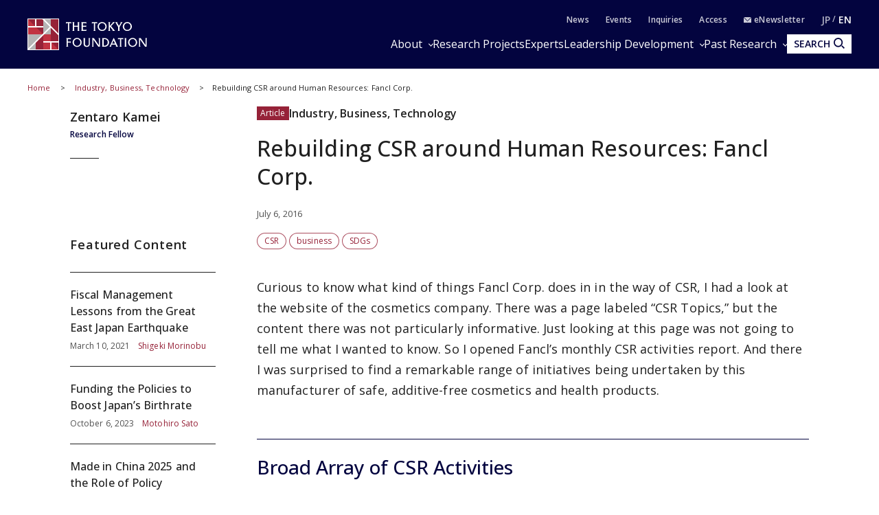

--- FILE ---
content_type: text/html; charset=UTF-8
request_url: https://www.tokyofoundation.org/research/detail.php?id=261
body_size: 21958
content:
<!--  -->
<!DOCTYPE html>
<html lang="en">
<head>

<!-- Google Tag Manager -->
<script>(function(w,d,s,l,i){w[l]=w[l]||[];w[l].push({'gtm.start':
new Date().getTime(),event:'gtm.js'});var f=d.getElementsByTagName(s)[0],
j=d.createElement(s),dl=l!='dataLayer'?'&l='+l:'';j.async=true;j.src=
'https://www.googletagmanager.com/gtm.js?id='+i+dl;f.parentNode.insertBefore(j,f);
})(window,document,'script','dataLayer','GTM-WJB9DVG');</script>
<!-- End Google Tag Manager -->

  <meta charset="UTF-8">
  <meta name="viewport" content="width=device-width,initial-scale=1.0,maximum-scale=1.0">
  <meta name="format-detection" content="telephone=no">
  <meta http-equiv="X-UA-Compatible" content="ie=edge">
  <title>Rebuilding CSR around Human Resources: Fancl Corp. | Research | The Tokyo Foundation</title>
  <meta name="description" content="Keen on “eliminating the negatives” from society, Fancl has been known for additive-free cosmetics and health products since its founding in 1980. It also thoroughly refocused its CSR activities after examining what it was in a unique position to provide?one byproduct being the employee-led Fancl Seminars, designed to promote active community involvement among people with disabilities.">
  <meta name="keywords" content="tokyofoundation,think tank">
  <link rel="canonical" href="https://www.tokyofoundation.org/research/detail.php?id=261">
  <meta property="og:title" content="Rebuilding CSR around Human Resources: Fancl Corp. | Research | The Tokyo Foundation">
  <meta property="og:type" content="article">
  <meta property="og:url" content="https://www.tokyofoundation.org/research/detail.php?id=261">
  <meta property="og:image" content="https://www.tokyofoundation.org/files/images/fancl 1.jpg">
  <meta property="og:site_name" content="The Tokyo Foundation">
  <meta property="og:description" content="Keen on “eliminating the negatives” from society, Fancl has been known for additive-free cosmetics and health products since its founding in 1980. It also thoroughly refocused its CSR activities after examining what it was in a unique position to provide?one byproduct being the employee-led Fancl Seminars, designed to promote active community involvement among people with disabilities.">
  <meta property="fb:app_id" content="313736375942883">
  <meta name="twitter:site" content="@tokyofoundation">
  <meta name="twitter:creator" content="@tokyofoundation">
  <meta name="twitter:description" content="Keen on “eliminating the negatives” from society, Fancl has been known for additive-free cosmetics and health products since its founding in 1980. It also thoroughly refocused its CSR activities after examining what it was in a unique position to provide?one byproduct being the employee-led Fancl Seminars, designed to promote active community involvement among people with disabilities.">
  <meta name="twitter:image" content="https://www.tokyofoundation.org/files/images/fancl 1.jpg">
  <meta name="twitter:card" content="summary_large_image">
  
    <link rel="alternate" hreflang="en" href="https://www.tokyofoundation.orghttps://www.tokyofoundation.org/research/">
    <link rel="icon" href="/files/favicon.ico" type="image/vnd.microsoft.icon">
  <link rel="shortcut icon" href="/files/favicon.ico" type="image/vnd.microsoft.icon">
  
  <style>@charset "UTF-8";svg{fill:transparent;width:10%}:root{--font-family-serif:"Times New Roman",serif;--color-darkest:#202020;--color-highlight:#fff;--color-primary:#962238;--color-secondary:#03043f;--color-bg-gray:#ebebeb;--color-gray-text:#505050;--color-text:var(--color-darkest);--color-bg:var(--color-highlight);--font-ja-l:"Shuei KakuGo Gin L",dnp-shuei-gothic-gin-std,sans-serif;--font-ja-m:"Shuei KakuGo Gin M",dnp-shuei-gothic-gin-std,sans-serif;--font-ja-b:"Shuei KakuGo Gin B",dnp-shuei-gothic-gin-std,sans-serif}[lang=ja] body{--font-family:var(--font-ja-m);font-weight:500}[lang=en] body{--font-family:"Open Sans",open-sans,sans-serif;font-weight:500}.layout__fill_1-1>section,.layout__main--medium>section,.layout__main--minimum>section,.layout__main--narrow>section,.layout__main>section{position:relative;margin:0 auto}.layout__fill_1-1>section::after,.layout__main--medium>section::after,.layout__main--minimum>section::after,.layout__main--narrow>section::after,.layout__main>section::after{content:"";display:block;position:absolute;top:0;left:calc(-1 * (var(--vw) - 100%)/ 2);width:var(--vw);height:100%;background-color:var(--color-bg);z-index:-1}*,:after,:before{margin:0;padding:0;list-style:none;background-repeat:no-repeat;box-sizing:inherit;vertical-align:inherit;font-family:inherit;letter-spacing:inherit;font-size:inherit;font-weight:inherit;line-height:inherit;color:inherit;font-kerning:inherit;outline:0}html{background-color:var(--color-highlight);scroll-behavior:smooth;font-kerning:normal;-webkit-text-size-adjust:100%;vertical-align:baseline;box-sizing:border-box;-webkit-font-smoothing:antialiased;-moz-osx-font-smoothing:grayscale}[id],a[name]{scroll-margin-top:60px}@media (min-width:600px){[id],a[name]{scroll-margin-top:80px}}@media (min-width:1025px){[id],a[name]{scroll-margin-top:110px}}body{color:var(--color-text);font-family:var(--font-family);font-weight:400;font-style:normal;line-height:1.93;letter-spacing:.005em;font-size:15px}[lang=en] body{font-weight:300}@media (min-width:600px){body{font-size:16px;line-height:2.31}[lang=en] body{line-height:2.19}}picture{display:block;overflow:hidden}.layout__main,.layout__main--medium,.layout__main--minimum,.layout__main--narrow{overflow-wrap:break-word;word-wrap:break-word;word-break:break-word;box-sizing:content-box;max-width:1200px;margin:auto;padding:0 20px}.layout__main--medium{max-width:1076px}.layout__main--narrow{max-width:964px}.layout__main--minimum{max-width:750px}@media (min-width:1025px){.layout__fill_1-1{display:flex;padding:0 20px}.layout__fill_1-1>section{width:50%}.layout__fill_1-1>section::after{width:calc(var(--vw)/ 2)}.layout__fill_1-1>section:first-child{padding-right:40px}.layout__fill_1-1>section:first-child::after{left:calc(-1 * ((var(--vw)/ 2) - 100%))}.layout__fill_1-1>section:last-child{padding-left:40px}.layout__fill_1-1>section:last-child::after{left:0}.layout__fill_1-1 .top-section-publications__slider{margin-left:0;margin-right:0}.layout__fill_1-1 .top-section-publications__slider .swiper{width:160px}}@media (min-width:1025px) and (max-width:1200px){.layout__fill_1-1 .top-section-publications__slider{margin-left:-40px;margin-right:-40px}}@media (min-width:1025px){.layout__fill_1-1--content{display:flex;flex-direction:column;justify-content:space-between}}.layout__article{display:flex;margin-bottom:40px}@media (min-width:600px){.layout__article{margin-bottom:60px}}.layout__article--contents{flex:1;gap:40px 60px;grid-template-columns:212px 1fr;grid-template-rows:auto auto 1fr}@media (min-width:600px){.layout__article--contents{display:grid;gap:20px}}@media (min-width:1025px){.layout__article--contents{gap:40px 60px}}.layout__article--content1{order:1;grid-row:1;grid-column:1/span 2;margin-bottom:40px}@media (min-width:600px){.layout__article--content1{margin-bottom:0}.experts-detail .layout__article--content1{margin-bottom:25px}}.no-image .layout__article--content1{grid-column:2}.layout__article--content2{order:3;grid-row:2;grid-column:2;margin:40px 0}@media (min-width:600px){.layout__article--content2{margin:0}}.layout__article--content3{order:2;grid-row:2/span 2;grid-column:1;margin:40px 0 20px}@media (min-width:600px){.layout__article--content3{margin:0}}.no-image .layout__article--content3{grid-row:1/span 4}.layout__article--content4{order:4;grid-row:3;grid-column:2}.layout__about{margin-top:35px}@media (min-width:600px){.layout__about{margin-top:40px;display:grid;grid-template-columns:180px 1fr;grid-template-rows:repeat(2,auto-fit);gap:0 20px}}@media (min-width:1025px){.layout__about{grid-template-columns:230px 1fr;gap:0 80px}}.layout__about--main{overflow-wrap:break-word;word-wrap:break-word;word-break:break-word;margin-bottom:35px}@media (min-width:600px){.layout__about--main{grid-row:1;grid-column:2;margin-bottom:60px}}@media (min-width:600px){.layout__about--bottom{grid-row:2;grid-column:1/span 2}}@media (min-width:600px){.layout__about--side{grid-row:1;grid-column:1;margin-bottom:60px}}.global-header-large,.global-header-small{--color-text:var(--color-highlight);transition:transform .4s;transform:translateY(0)}.header-hidden .global-header-large,.header-hidden .global-header-small{transform:translateY(-101%)}.global-header-small{display:flex;justify-content:space-between;align-items:center;padding:0 20px;background-color:var(--color-secondary);color:var(--color-text);width:100%;height:50px;position:sticky;top:0;z-index:2}@media (min-width:600px){.global-header-small{height:70px}}@media (min-width:1025px){.global-header-small{display:none}}.global-header-small__menu{cursor:pointer;display:block;width:30px;height:20px;position:relative}.global-header-small__menu span{display:block;height:1px;width:100%;background-color:var(--color-text);position:absolute;left:0}.global-header-small__menu span:nth-child(1){top:0}.menu-open .global-header-small__menu span:nth-child(1){top:50%;transform:rotate(45deg)}.global-header-small__menu span:nth-child(2){top:50%}.menu-open .global-header-small__menu span:nth-child(2){transform:rotateY(90deg)}.global-header-small__menu span:nth-child(3){bottom:0}.menu-open .global-header-small__menu span:nth-child(3){bottom:50%;transform:rotate(-45deg)}.global-header-small__logo{width:150px;margin:auto}@media (min-width:600px){.global-header-small__logo{width:260px}}.global-header-small__logo img{width:100%}.global-header-small__search{cursor:pointer;display:flex;flex-direction:column;justify-content:space-between;align-items:center;width:36px;height:33px;line-height:1}.sp-search-open .global-header-small__search{position:relative}.sp-search-open .global-header-small__search::after,.sp-search-open .global-header-small__search::before{content:"";display:block;height:1px;width:30px;background-color:var(--color-text);position:absolute;top:0;left:0;right:0;bottom:0;margin:auto}.sp-search-open .global-header-small__search::before{transform:rotate(45deg)}.sp-search-open .global-header-small__search::after{transform:rotate(-45deg)}.global-header-small__search--icon{display:block;text-align:center}.global-header-small__search--icon svg{width:53%;height:auto;fill:var(--color-text)}.sp-search-open .global-header-small__search--icon{display:none}.global-header-small__search--text{display:block;font-size:10px;line-height:1;transform:scale(.8);font-weight:600}[lang=ja] .global-header-small__search--text{font-family:var(--font-ja-b)}.sp-search-open .global-header-small__search--text{display:none}.global-header-small__searcharea{position:fixed;top:0;left:0;z-index:1;width:var(--vw);height:100%;padding-top:50px;pointer-events:none;display:flex;flex-direction:column}@media (min-width:600px){.global-header-small__searcharea{padding-top:70px}}@media (min-width:1025px){.global-header-small__searcharea{display:none}}.sp-search-open .global-header-small__searcharea{pointer-events:auto}.global-header-small__searcharea--content{padding:10px 20px 20px;background-color:var(--color-secondary);display:flex;justify-content:space-between;gap:10px;transition:transform .4s;transform:translateY(-200%)}.sp-search-open .global-header-small__searcharea--content{transform:translateY(0)}.global-header-small__searcharea--content .freeword-search{display:flex;border:none;width:calc(100% - 73px - 10px)}.global-header-small__searcharea--content .freeword-search--input{width:calc(100% - 37px)}.global-header-small__searcharea--content .freeword-search--button{width:37px;height:37px}.global-header-small__searcharea--button{display:block;height:37px;width:73px;line-height:37px;font-size:10px;font-weight:600;text-align:center;padding:0 10px;background-color:var(--color-highlight);color:var(--color-secondary)}[lang=ja] .global-header-small__searcharea--button{font-family:var(--font-ja-b)}[lang=en] .global-header-small__searcharea--button{line-height:1.2;display:flex;align-items:center;justify-content:center}.global-header-large{display:flex;justify-content:space-between;align-items:center;padding:0 20px;background-color:var(--color-secondary);color:var(--color-text);width:100%;height:100px;position:sticky;top:0;z-index:2}@media (max-width:1024px){.global-header-large{display:none}}.global-header-large__wrapper{width:100%;height:100%;max-width:1200px;margin:auto;display:flex;justify-content:space-between;align-items:center}.global-header-large__logo{width:268px}.global-header-large__menu{flex:1;line-height:1}.global-header-large__sublist{display:flex;justify-content:flex-end;align-items:center;margin-bottom:14px;font-size:12px;font-weight:600;letter-spacing:.1em}[lang=ja] .global-header-large__sublist{font-family:var(--font-ja-b)}[lang=en] .global-header-large__sublist{letter-spacing:.02em}.global-header-large__sublist--item{margin-left:2em}.global-header-large__sublist--link{opacity:.8}.global-header-large__sublist--link:hover{text-decoration:underline;text-decoration-thickness:1px}.global-header-large__sublist i{display:inline-block;width:1em}.global-header-large__sublist i svg{width:11px;fill:var(--color-text)}.global-header-large__lang{display:flex;justify-content:flex-end;align-items:center}.global-header-large__lang--item{text-align:center}.global-header-large__lang--item+.global-header-large__lang--item{margin-left:.25em}.global-header-large__lang--item+.global-header-large__lang--item::before{content:"/";position:relative;top:-2px;margin-right:.25em;opacity:.7}.global-header-large__lang--link{opacity:.7;font-size:14px;font-weight:600}[lang=ja] .global-header-large__lang--link{font-family:var(--font-ja-b)}[lang=ja] .global-header-large__lang--link.ja{opacity:1;pointer-events:none}[lang=en] .global-header-large__lang--link.en{opacity:1;pointer-events:none}.global-header-large__lang--link:hover{text-decoration:underline;text-decoration-thickness:1px}.global-header-large__mainlist{display:flex;justify-content:flex-end;align-items:center;letter-spacing:.075em;gap:0 1em;font-size:14px}[lang=en] .global-header-large__mainlist{letter-spacing:0}@media (min-width:1140px){.global-header-large__mainlist{gap:0 1.5em;font-size:16px}}@media (min-width:1220px){.global-header-large__mainlist{gap:0 2.25em}[lang=en] .global-header-large__mainlist{gap:0 2em}}.global-header-large__mainlist--item{white-space:nowrap;flex:0;position:relative}.global-header-large__mainlist--link:hover{text-decoration:underline;text-decoration-thickness:1px}.global-header-large__mainlist--link[href^="#mega"]{position:relative;padding-right:15px}.global-header-large__mainlist--link[href^="#mega"]::after{content:"";display:block;width:5px;height:5px;border-right:1px solid var(--color-text);border-bottom:1px solid var(--color-text);position:absolute;top:50%;right:0;transform:translateY(-50%) rotate(45deg)}.megamenu-open[data-megamenu='#mega-menu1'] .global-header-large__mainlist--link[href="#mega-menu1"],.megamenu-open[data-megamenu='#mega-menu2'] .global-header-large__mainlist--link[href="#mega-menu2"],.megamenu-open[data-megamenu='#mega-menu3'] .global-header-large__mainlist--link[href="#mega-menu3"]{opacity:.8}.megamenu-open[data-megamenu='#mega-menu1'] .global-header-large__mainlist--link[href="#mega-menu1"]::after,.megamenu-open[data-megamenu='#mega-menu2'] .global-header-large__mainlist--link[href="#mega-menu2"]::after,.megamenu-open[data-megamenu='#mega-menu3'] .global-header-large__mainlist--link[href="#mega-menu3"]::after{transform:translateY(-40%) rotate(-135deg)}.global-header-large__search{transition:width .4s;position:absolute;top:0;right:0;width:0;height:100%;background-color:var(--color-secondary);overflow:hidden;display:flex;justify-content:space-between;gap:10px;z-index:1}.search .global-header-large__search{width:65vw}@media (min-width:1140px){.search .global-header-large__search{width:70vw}}@media (min-width:1220px){.search .global-header-large__search{width:880px}}.global-header-large__search .freeword-search{flex:1;border:none}.global-header-large__search .freeword-search--button{width:28px;height:28px}.global-header-large__search--advanced{display:flex;background-color:var(--color-highlight);color:var(--color-secondary);font-size:12px;font-weight:600;line-height:1;padding:0 15px;align-items:center;justify-content:center}[lang=ja] .global-header-large__search--advanced{font-family:var(--font-ja-b)}.global-header-large__search--advanced:hover{opacity:.9}.global-header-large__search--close{cursor:pointer;width:28px;height:28px;outline:0;border:none;appearance:none;box-sizing:border-box;margin:0;padding:0;background-color:var(--color-secondary);position:relative}.global-header-large__search--close::after,.global-header-large__search--close::before{content:"";display:block;height:1px;width:30px;background-color:var(--color-highlight);position:absolute;top:0;left:0;right:0;bottom:0;margin:auto}.global-header-large__search--close::before{transform:rotate(45deg)}.global-header-large__search--close::after{transform:rotate(-45deg)}.global-header-large__search--button{position:relative;z-index:0;margin-left:1em;color:var(--color-secondary);font-size:14px;cursor:pointer;border:none;border-radius:0;outline:0;appearance:none;box-sizing:border-box;display:flex;align-items:center;height:28px;background:var(--color-text);font-weight:700;padding:0 10px}[lang=en] .global-header-large__search--button{margin-left:0}[lang=ja] .global-header-large__search--button{font-family:var(--font-ja-b)}.global-header-large__search--button i{margin-left:5px}.global-header-large__search--button svg{fill:var(--color-secondary);width:16px}.global-navigation{display:none;transform:translateX(-101%)}.global-megamenu{display:none;transform:translateY(-100px)}.global-breadcrumb{display:block;line-height:1.4;padding:0 20px;margin:15px 0;font-size:10px}@media (min-width:600px){.global-breadcrumb{margin:20px 0;font-size:11px}}.global-breadcrumb__list{width:100%;max-width:1200px;margin:auto}.global-breadcrumb__list--item{display:inline;position:relative}.global-breadcrumb__list--item+.global-breadcrumb__list--item::before{content:"　>　"}.global-breadcrumb__list--link{color:var(--color-primary)}.global-breadcrumb__list--link:hover{text-decoration:underline;text-decoration-thickness:1px}.thumbnail{position:absolute;width:100%;height:100%;z-index:-1;overflow:hidden}.thumbnail__img{position:absolute;width:100%;height:100%;object-fit:cover;transition:transform 1s}.top-headline__1st .thumbnail::before,.top-headline__2nd .thumbnail::before{content:"";display:block;position:absolute;top:0;left:0;width:100%;height:100%;background:linear-gradient(0deg,rgba(0,0,0,.5) 0,transparent 75%,transparent 100%);z-index:1}.thumbnail.movie::after{content:"";display:block;width:0;height:0;border-style:solid;border-width:7.25px 0 7.25px 12.5px;border-color:transparent transparent transparent #fff;position:absolute;top:0;left:0;right:0;bottom:0;margin:auto;filter:drop-shadow(0 0 5px rgba(0, 0, 0, .5))}@media (min-width:600px){.thumbnail.movie::after{border-width:14.5px 0 14.5px 25px}}.entry{container:inline-size/entry-wrapper;position:relative;page-break-inside:avoid;break-inside:avoid;display:flex;flex-direction:row-reverse;justify-content:space-between;align-items:flex-start;z-index:0;border-top:1px solid var(--color-text);padding:20px 0}@container entry-wrapper size(max-width:220px){.entry{padding:10px 0}}.entry:last-child{padding-bottom:0}.top-headline__1st .entry{padding:0;border-top:none;flex-direction:column;color:var(--color-highlight);width:100%;aspect-ratio:16/9}.top-headline__2nd .entry{padding:0;border-top:none;flex-direction:column;width:calc(50% - 4px)}@media (min-width:600px){.top-headline__2nd .entry{width:calc(50% - 2px);aspect-ratio:16/9;color:var(--color-highlight)}}@media (min-width:1025px){.top-headline__2nd .entry{width:100%;height:calc(50% - 2px)}}.entry__permalink{display:block;width:100%;height:100%;position:absolute;top:0;left:0;z-index:1;overflow:hidden;text-indent:-9999px}.entry__permalink:hover~.entry__thumbnail .thumbnail__img{transform:scale(1.05)}.entry__permalink:hover~.entry__text .entry__text--title{text-decoration:underline;text-decoration-thickness:1px}.entry__thumbnail{width:100%;max-width:100px;aspect-ratio:16/9;position:relative;margin-left:1em;line-height:1;color:var(--color-highlight)}@media (min-width:600px){.entry__thumbnail{margin-left:2em}}@container entry-wrapper size(min-width:460px){.entry__thumbnail{max-width:190px}}.top-headline__1st .entry__thumbnail{max-width:none;position:absolute;top:0;left:0;width:100%;height:100%;margin-left:0}.top-headline__2nd .entry__thumbnail{max-width:none;width:100%;margin-left:0}@media (min-width:600px){.top-headline__2nd .entry__thumbnail{position:absolute;top:0;left:0;height:100%}}.entry__thumbnail--ribbon{max-width:90%;position:absolute;top:0;left:0;background-color:var(--color-primary);font-size:10px}@media (min-width:1025px){.entry__thumbnail--ribbon{font-size:12px}}.top-headline__1st .entry__thumbnail--ribbon,.top-headline__2nd .entry__thumbnail--ribbon{font-size:12px}@media (min-width:1025px){.top-headline__1st .entry__thumbnail--ribbon,.top-headline__2nd .entry__thumbnail--ribbon{font-size:15px}}.entry__thumbnail--ribbon--link{max-width:100%;display:block;padding:4px 5px;text-overflow:ellipsis;white-space:nowrap;overflow:hidden}.entry__thumbnail--caption{position:absolute;bottom:0;right:0;padding:5px;display:none;font-size:10px;font-weight:400}[lang=ja] .entry__thumbnail--caption{font-family:var(--font-ja-l)}.top-headline__1st .entry__thumbnail--caption{display:block}@media (min-width:600px){.top-headline__2nd .entry__thumbnail--caption{display:block}}.entry__text{flex:1;line-height:1.5}.top-headline__1st .entry__text{display:flex;flex-direction:column;justify-content:flex-end;padding:0 10px 10px}.top-headline__1st .entry__text.no-caption{padding:0 10px 5px}@media (min-width:600px){.top-headline__1st .entry__text.no-caption{padding:0 10px 10px}}.top-headline__2nd .entry__text{margin-top:10px}@media (min-width:600px){.top-headline__2nd .entry__text{margin-top:0;display:flex;flex-direction:column;justify-content:flex-end;padding:0 10px 18px}.top-headline__2nd .entry__text.no-caption{padding:0 10px 10px}}.entry__text--title{display:-webkit-box;-webkit-line-clamp:3;-webkit-box-orient:vertical;overflow:hidden;font-size:13px;line-height:1.5;font-weight:500}[lang=ja] .entry__text--title{font-family:var(--font-ja-l)}.top-headline__1st .entry__text--title{font-size:17px}.top-headline__2nd .entry__text--title{font-size:14px}@media (min-width:1025px){.entry__text--title{font-size:16px}.top-headline__1st .entry__text--title{font-size:26px}.top-headline__2nd .entry__text--title,.top-headline__3rd .entry__text--title,.top-headline__4th .entry__text--title{font-size:18px}}@container entry-wrapper size(max-width:220px){.entry__text--title{font-size:14px}}.search__list .entry__text--title{font-size:13px}@media (min-width:600px){.search__list .entry__text--title{font-size:18px}}.entry__text--flex{display:flex;margin-top:.5em;font-size:10px}@media (min-width:600px){.entry__text--flex{font-size:12px}}@container entry-wrapper size(max-width:220px){.entry__text--flex{display:block;font-size:10px}}.entry__text--date{color:var(--color-gray-text);padding-right:1em;font-weight:400}[lang=ja] .entry__text--date{font-family:var(--font-ja-l)}@container entry-wrapper size(max-width:220px){.entry__text--date{display:block;margin-bottom:4px}}.entry__text--author{flex:1;color:var(--color-primary);display:inline-flex;flex-wrap:wrap;justify-content:flex-start;align-items:flex-start;font-weight:400}[lang=ja] .entry__text--author{font-family:var(--font-ja-l)}.top-headline__1st .entry__text--author{color:var(--color-highlight)}@media (min-width:600px){.top-headline__2nd .entry__text--author{color:var(--color-highlight)}}.entry__text--author--item::after{content:" ,";margin-right:.5em}.entry__text--author--item:last-child::after{content:""}.entry__text--author--link{position:relative}.entry__text--tags,.research-detail_title__tags{color:var(--color-primary);font-size:10px;margin-top:.5em;display:flex;flex-wrap:wrap;justify-content:flex-start;align-items:flex-start}@media (min-width:600px){.entry__text--tags,.research-detail_title__tags{font-size:12px}}.top-headline .entry__text--tags,.top-headline .research-detail_title__tags{display:none}.entry__text--tags--item,.research-detail_title__tags--item{margin-top:4px;margin-right:4px}.entry__text--tags--link,.research-detail_title__tags--link{position:relative;z-index:2;display:block;line-height:1;background-color:var(--color-highlight);border:1px solid rgba(150,34,56,.8);border-radius:30px;padding:4px 7px}@media (min-width:600px){.entry__text--tags--link,.research-detail_title__tags--link{padding:5px 10px}}.entry__text--tags--link:hover,.research-detail_title__tags--link:hover{background-color:#fafafa}.section-title{text-align:center;font-family:var(--font-family-serif);font-size:25px;letter-spacing:.05em;line-height:1.2}@media (min-width:1025px){.section-title{font-size:34px}}.section-title.light{color:var(--color-highlight)}.section-title__sub{font-weight:400;font-size:12px;text-align:center;line-height:1.2;margin-top:.75em}[lang=ja] .section-title__sub{font-family:var(--font-ja-l)}@media (min-width:1025px){.section-title__sub{font-size:16px}}.section-title__sub.light{color:var(--color-highlight)}.section-title__2nd{font-size:16px;font-weight:600;border-bottom:1px solid var(--color-secondary);margin:1.25em 0 1em}@media (min-width:600px){.section-title__2nd{font-size:20px}}[lang=ja] .section-title__2nd{font-family:var(--font-ja-b)}.section-title__2nd:first-child{margin-top:0}[lang=en] .article .entry-expert__other--contents,[lang=en] .article .entry-expert__other--title,[lang=en] .csr,[lang=en] .experts-detail_profile__text,[lang=en] .layout__about--main,[lang=en] .leadership,[lang=en] .ml__main,[lang=en] .privacy,[lang=en] .sitemap,[lang=en] .terms{font-size:15px;line-height:1.8}@media (min-width:600px){[lang=en] .article .entry-expert__other--contents,[lang=en] .article .entry-expert__other--title,[lang=en] .csr,[lang=en] .experts-detail_profile__text,[lang=en] .layout__about--main,[lang=en] .leadership,[lang=en] .ml__main,[lang=en] .privacy,[lang=en] .sitemap,[lang=en] .terms{font-size:18px;line-height:1.72}}.article{display:block;overflow:hidden;overflow-wrap:break-word;word-wrap:break-word;word-break:break-word;font-size:15px}[lang=ja] .article *{box-sizing:inherit}@media (max-width:599px){.article{width:calc(100vw - 40px)}}@media (min-width:600px){.article{font-size:16px}}[lang=en] .article{font-size:15px;line-height:1.8}@media (min-width:600px){[lang=en] .article{font-size:18px;line-height:1.72}}.article .fill-button{display:block;background-color:var(--color-secondary);color:var(--color-highlight);font-weight:600;line-height:1;text-align:center;padding:15px;width:70%;max-width:375px;margin:auto}[lang=ja] .article .fill-button{font-family:var(--font-ja-b)}@media (min-width:1025px){.article .fill-button{margin-left:0}}.article .fill-button:hover{opacity:.9}.article__id{font-size:13px;text-align:right;color:var(--color-gray-text)}.article__id+h2,.article__id+h3,.article__id+h4,.article__id+h5,.article__id+h6{margin-top:0}.article .reset-text{font-size:1rem}.article figure{display:block;max-width:100%}.article figure img{display:block}.article figure figcaption{margin-top:1em;color:grey;line-height:1.27;font-size:11px}@media (min-width:600px){.article figure figcaption{font-size:10px;line-height:1.7}}@media (min-width:600px){.article figure.left,.article figure.right{width:41.5%;margin-top:.5em;margin-bottom:.25em}.article figure.left{float:left;margin-right:1em}.article figure.right{float:right;margin-left:1em}}.indent,blockquote{padding-left:2em;padding-right:2em}@media (max-width:599px){br.pc{display:none}}@media (min-width:600px){br.sp{display:none}}.headLine2,h2:not([class]),h2[class=" typesquare_option"]{font-weight:500;letter-spacing:.1em;display:block;font-size:19px;margin-top:2em;margin-bottom:-.5rem;padding:.25em 0 0;color:var(--color-secondary);border-top:1px solid var(--color-secondary);line-height:1.6;font-feature-settings:"palt"}[lang=ja] .headLine2,[lang=ja] h2:not([class]),[lang=ja] h2[class=" typesquare_option"]{font-family:var(--font-ja-l)}@media (min-width:600px){.headLine2,h2:not([class]),h2[class=" typesquare_option"]{font-size:28px}}[lang=en] .headLine2,[lang=en] h2:not([class]),[lang=en] h2[class=" typesquare_option"]{padding-top:.75em;padding-bottom:.5em;letter-spacing:0;line-height:1.42}.headLine2 strong,h2:not([class]) strong,h2[class=" typesquare_option"] strong{font-weight:500}[lang=ja] .headLine2 strong,[lang=ja] h2:not([class]) strong,[lang=ja] h2[class=" typesquare_option"] strong{font-family:var(--font-ja-l)}.headLine2:first-child,h2:not([class]):first-child,h2[class=" typesquare_option"]:first-child{margin-top:auto}.headLine2:last-child,h2:not([class]):last-child,h2[class=" typesquare_option"]:last-child{margin-bottom:auto}.about .headLine2,.about h2:not([class]),.about h2[class=" typesquare_option"]{margin-bottom:-.5rem}.headLine3,h3:not([class]),h3[class=" typesquare_option"]{font-weight:500;letter-spacing:.1em;margin:1.5em 0 1em;font-size:18px;color:var(--color-secondary);line-height:1.6;font-feature-settings:"palt"}[lang=ja] .headLine3,[lang=ja] h3:not([class]),[lang=ja] h3[class=" typesquare_option"]{font-family:var(--font-ja-b)}@media (min-width:600px){.headLine3,h3:not([class]),h3[class=" typesquare_option"]{font-size:24px}}[lang=en] .headLine3,[lang=en] h3:not([class]),[lang=en] h3[class=" typesquare_option"]{letter-spacing:0}.headLine3:first-child,h3:not([class]):first-child,h3[class=" typesquare_option"]:first-child{margin-top:auto}.headLine3:last-child,h3:not([class]):last-child,h3[class=" typesquare_option"]:last-child{margin-bottom:auto}.headLine3 strong,h3:not([class]) strong,h3[class=" typesquare_option"] strong{font-weight:400}[lang=ja] .headLine3 strong,[lang=ja] h3:not([class]) strong,[lang=ja] h3[class=" typesquare_option"] strong{font-family:var(--font-ja-l)}.headLine4,h4:not([class]),h4[class=" typesquare_option"]{font-weight:600;margin:1.5em 0 1em;font-size:16px;color:var(--color-secondary);line-height:1.6;font-feature-settings:"palt"}[lang=ja] .headLine4,[lang=ja] h4:not([class]),[lang=ja] h4[class=" typesquare_option"]{font-family:var(--font-ja-b)}@media (min-width:600px){.headLine4,h4:not([class]),h4[class=" typesquare_option"]{font-size:20px}}.headLine4:first-child,h4:not([class]):first-child,h4[class=" typesquare_option"]:first-child{margin-top:auto}.headLine4:last-child,h4:not([class]):last-child,h4[class=" typesquare_option"]:last-child{margin-bottom:auto}.headLine5,h5:not([class]),h5[class=" typesquare_option"]{font-weight:600;margin:1.5em 0 1em;font-size:16px;line-height:1.6;font-feature-settings:"palt"}[lang=ja] .headLine5,[lang=ja] h5:not([class]),[lang=ja] h5[class=" typesquare_option"]{font-family:var(--font-ja-b)}@media (min-width:600px){.headLine5,h5:not([class]),h5[class=" typesquare_option"]{font-size:20px}}.headLine5:first-child,h5:not([class]):first-child,h5[class=" typesquare_option"]:first-child{margin-top:auto}.headLine5:last-child,h5:not([class]):last-child,h5[class=" typesquare_option"]:last-child{margin-bottom:auto}.headLine6,h6:not([class]),h6[class=" typesquare_option"]{font-weight:400;margin:1.5em 0 1em;font-size:16px;line-height:1.6;font-feature-settings:"palt"}[lang=ja] .headLine6,[lang=ja] h6:not([class]),[lang=ja] h6[class=" typesquare_option"]{font-family:var(--font-ja-l)}@media (min-width:600px){.headLine6,h6:not([class]),h6[class=" typesquare_option"]{font-size:20px}}.headLine6:first-child,h6:not([class]):first-child,h6[class=" typesquare_option"]:first-child{margin-top:auto}.headLine6:last-child,h6:not([class]):last-child,h6[class=" typesquare_option"]:last-child{margin-bottom:auto}.strong,strong:not([class]),strong[class=" typesquare_option"]{font-weight:600}[lang=ja] .strong,[lang=ja] strong:not([class]),[lang=ja] strong[class=" typesquare_option"]{font-family:var(--font-ja-b)}em:not([class]),em[class=" typesquare_option"]{font-style:italic}ul:not([class]),ul[class=" typesquare_option"]{padding-left:1.5em}ul:not([class]) li:not([class]),ul[class=" typesquare_option"] li:not([class]){list-style:disc}ol:not([class]),ol[class=" typesquare_option"]{padding-left:1.5em}ol:not([class]) li:not([class]),ol[class=" typesquare_option"] li:not([class]){list-style:decimal}li:not([class]),li[class=" typesquare_option"]{line-height:1.6;margin:.5em 0}img{vertical-align:bottom;max-width:100%;height:auto}img[style*="float: left;"],img[style*="float: right;"]{max-width:60%}img[style*="float: left;"]{margin-right:1em}img[style*="float: right;"]{margin-left:1em}figure:not([class]),figure[class=" typesquare_option"],ol:not([class]),ol[class=" typesquare_option"],p:not([class]),p[class=" typesquare_option"],table:not([class]),table[class=" typesquare_option"],ul:not([class]),ul[class=" typesquare_option"]{margin:1.25em 0}[lang=en] figure:not([class]),[lang=en] figure[class=" typesquare_option"],[lang=en] ol:not([class]),[lang=en] ol[class=" typesquare_option"],[lang=en] p:not([class]),[lang=en] p[class=" typesquare_option"],[lang=en] table:not([class]),[lang=en] table[class=" typesquare_option"],[lang=en] ul:not([class]),[lang=en] ul[class=" typesquare_option"]{margin:.75em 0}figure:not([class]):first-child,figure[class=" typesquare_option"]:first-child,ol:not([class]):first-child,ol[class=" typesquare_option"]:first-child,p:not([class]):first-child,p[class=" typesquare_option"]:first-child,table:not([class]):first-child,table[class=" typesquare_option"]:first-child,ul:not([class]):first-child,ul[class=" typesquare_option"]:first-child{margin-top:auto}figure:not([class]):last-child,figure[class=" typesquare_option"]:last-child,ol:not([class]):last-child,ol[class=" typesquare_option"]:last-child,p:not([class]):last-child,p[class=" typesquare_option"]:last-child,table:not([class]):last-child,table[class=" typesquare_option"]:last-child,ul:not([class]):last-child,ul[class=" typesquare_option"]:last-child{margin-bottom:auto}a[class]{text-decoration:none}a:not([class]),a[class=" typesquare_option"]{color:var(--color-primary);text-decoration:underline}hr:not([class]),hr[class=" typesquare_option"]{border:none;display:block;height:1px;background-color:#d5d5d5;margin:2.5em auto}table{border-collapse:collapse;margin:1.25em 0;box-sizing:border-box}[lang=en] table{margin:.75em 0}table td,table th{padding:.5em;border:1px solid #ccc}table:not([class]),table[class=" typesquare_option"]{box-sizing:border-box;width:100%;max-width:100%;font-size:.8em;line-height:1.4}@media (min-width:600px){table:not([class]),table[class=" typesquare_option"]{font-size:.9em}}table:not([class]) td:not([class]),table:not([class]) td[class=" typesquare_option"],table:not([class]) th:not([class]),table:not([class]) th[class=" typesquare_option"],table[class=" typesquare_option"] td:not([class]),table[class=" typesquare_option"] td[class=" typesquare_option"],table[class=" typesquare_option"] th:not([class]),table[class=" typesquare_option"] th[class=" typesquare_option"]{width:auto;max-width:100%}table:not([class]) th:not([class]),table:not([class]) th[class=" typesquare_option"],table[class=" typesquare_option"] th:not([class]),table[class=" typesquare_option"] th[class=" typesquare_option"]{font-weight:600;background-color:var(--color-bg-gray)}[lang=ja] table:not([class]) th:not([class]),[lang=ja] table:not([class]) th[class=" typesquare_option"],[lang=ja] table[class=" typesquare_option"] th:not([class]),[lang=ja] table[class=" typesquare_option"] th[class=" typesquare_option"]{font-family:var(--font-ja-b)}.top-headline{width:100%;padding-bottom:35px;padding-top:20px}@media (min-width:1025px){.top-headline{padding-top:30px;padding-bottom:50px}}.top-headline__wrap{display:flex;width:100%;margin-bottom:20px;flex-direction:column}@media (min-width:1025px){.top-headline__wrap{flex-direction:row}}.top-headline__1st{flex:1;width:100%}@media (min-width:1025px){.top-headline__1st{width:auto}}.top-headline__1st .entry__text--date{color:var(--color-highlight)}.top-headline__2nd{display:flex;justify-content:space-between;align-items:stretch;margin-top:8px;width:100%}@media (min-width:600px){.top-headline__2nd{margin-top:4px}.top-headline__2nd .entry__text--date{color:var(--color-highlight)}}@media (min-width:1025px){.top-headline__2nd{gap:10px;width:32.5%;margin-top:0;margin-left:10px;flex-direction:column}}.top-headline__3rd{margin-top:25px;margin-bottom:30px}@media (min-width:1025px){.top-headline__3rd{display:flex;flex-wrap:wrap;gap:0 30px}.top-headline__3rd .entry{width:calc(100% / 2 - 15px)}}.top-headline__4th{display:none}@media (min-width:600px){.top-headline__4th{margin-top:0;margin-bottom:20px;display:flex;flex-wrap:wrap;gap:0 30px}.top-headline__4th .entry{width:calc(100% / 2 - 15px)}}@media (min-width:1025px){.top-headline__4th{display:flex;flex-wrap:wrap;gap:0 36px}.top-headline__4th .entry{width:calc(100% / 3 - 24px)}}.top-headline__4th .entry:nth-child(8){display:none}@media (min-width:1025px){.top-headline__4th .entry:nth-child(8){display:block}}.research-detail_title{position:relative;z-index:0}@media (min-width:600px){.research-detail_title{display:flex;justify-content:space-between}}.research-detail_title__thumbnail{margin-bottom:40px;line-height:1}@media (min-width:600px){.research-detail_title__thumbnail{margin-bottom:0;width:35%}}@media (min-width:1025px){.research-detail_title__thumbnail{width:45%}}.research-detail_title__thumbnail--image{position:relative;z-index:0;width:100%;aspect-ratio:16/9}.research-detail_title__thumbnail--caption{display:block;font-size:10px;margin-top:10px}@media (min-width:600px){.research-detail_title__info{width:62%}}@media (min-width:1025px){.research-detail_title__info{width:52%}}.no-image .research-detail_title__info{width:100%}.research-detail_title__connection{display:flex;align-items:center;line-height:1;gap:10px}.research-detail_title__connection--ribbon{background-color:var(--color-primary);font-size:10px}@media (min-width:600px){.research-detail_title__connection--ribbon{font-size:12px}}.research-detail_title__connection--ribbon--link{display:inline-block;padding:4px 5px;color:var(--color-highlight)}.research-detail_title__connection--program{font-size:12px;font-weight:600}@media (min-width:1025px){.research-detail_title__connection--program{font-size:16px}}[lang=ja] .research-detail_title__connection--program{font-family:var(--font-ja-b)}.research-detail_title__title{font-weight:400;margin:20px 0;font-size:19px;line-height:1.6}[lang=ja] .research-detail_title__title{font-family:var(--font-ja-l)}@media (min-width:600px){.research-detail_title__title{font-size:30px}}[lang=en] .research-detail_title__title{font-weight:500;line-height:1.38;font-size:21px}@media (min-width:600px){[lang=en] .research-detail_title__title{font-size:32px;line-height:1.31}}.research-detail_title__date{font-weight:400;color:var(--color-gray-text);font-size:10px}[lang=ja] .research-detail_title__date{font-family:var(--font-ja-l)}@media (min-width:1025px){.research-detail_title__date{font-size:13px}}.research-detail_title__tags{margin-top:10px}.research-detail_author__expert .entry-expert+.entry-expert{margin-top:30px}@media (min-width:600px){.research-detail_author__expert .entry-expert+.entry-expert{margin-top:60px}}.research-detail_author__expert .entry-expert__profile--image{order:1}.research-detail_author__expert .entry-expert__profile--position{order:3}.research-detail_author__expert .entry-expert__profile--name{order:2}.research-detail_author__expert .entry-expert__profile--name-small{display:none}.research-detail_author__title{font-size:16px;font-weight:600;letter-spacing:.05em;margin:60px 0 14px}[lang=ja] .research-detail_author__title{font-family:var(--font-ja-b)}@media (min-width:1025px){.research-detail_author__title{font-size:18px;margin:130px 0 20px}}.research-detail_author__title:first-child{margin-top:0}.research-detail_author__title+.common-recommend-entry__list--single{margin:0}.research-detail_contents__point{background-color:var(--color-bg-gray);padding:20px;font-size:15px;margin-bottom:3em}@media (min-width:1025px){.research-detail_contents__point{margin-bottom:5em}}@media (min-width:1025px){.research-detail_contents__point{padding:30px 34px;font-size:16px}}[lang=en] .research-detail_contents__point{font-size:15px;line-height:1.8;margin-bottom:1.5em}@media (min-width:600px){[lang=en] .research-detail_contents__point{font-size:18px;line-height:1.72;margin-bottom:2em}}.research-detail_contents__point--title{font-weight:600}[lang=ja] .research-detail_contents__point--title{font-family:var(--font-ja-b)}@media (min-width:1025px){.research-detail_contents__point--title{font-size:18px}}</style>
  
  <!-- <link rel="stylesheet" href="/assets/css/v0.26/style.css"> -->
  <link rel="preload" href="/assets/css/style.css" as="style" onload="this.rel='stylesheet'">
  <link rel="preconnect" href="https://fonts.googleapis.com">
  <link rel="preconnect" href="https://fonts.gstatic.com" crossorigin>
  <link rel="stylesheet" href="https://fonts.googleapis.com/css2?family=Open+Sans:wght@400;500;600&display=swap">
</head>
<body>

<!-- Google Tag Manager (noscript) -->
<noscript><iframe src="https://www.googletagmanager.com/ns.html?id=GTM-WJB9DVG"
height="0" width="0" style="display:none;visibility:hidden"></iframe></noscript>
<!-- End Google Tag Manager (noscript) -->


  <header class="global-header-small">
    <div class="global-header-small__menu">
        <span></span>
        <span></span>
        <span></span>
    </div>
    <h1 class="global-header-small__logo"><a class="global-header-small__logo--link" href="/"><img src="/assets/img/logo-wh_en.svg" alt="The Tokyo Foundation" width="174" height="46"></a></h1>
    <div class="global-header-small__search">
        <i class="global-header-small__search--icon">
        <svg viewBox="0 0 20.67 19.997">
            <use xlink:href="/assets/img/icon_loupe.svg#icon_loupe"></use>
        </svg>
        </i>
        <small class="global-header-small__search--text">SEARCH</small>
    </div>
    
</header>
<div class="global-header-small__searcharea">
    <div class="global-header-small__searcharea--content">
        <form class="freeword-search" action="/search/" method="get">
        <input class="freeword-search--input" type="search" placeholder="Keyword search" name="freeword">
        <button class="freeword-search--button" type='submit' aria-label="search" disabled><svg viewBox="0 0 20.67 19.997">
            <use xlink:href="/assets/img/icon_loupe.svg#icon_loupe"></use>
            </svg></button>
        </form>
        <a class="global-header-small__searcharea--button" href="/search-advanced/">ADVANCED SEARCH</a>
    </div>
</div>
<header class="global-header-large">
    <div class="global-header-large__wrapper">
        <h1 class="global-header-large__logo"><a class="global-header-large__logo--link" href="/"><img src="/assets/img/logo-wh_en.svg" alt="The Tokyo Foundation" width="174" height="46"></a></h1>
        <div class="global-header-large__menu">
        <ul class="global-header-large__sublist">
            <li class="global-header-large__sublist--item"><a class="global-header-large__sublist--link" href="/news/">News</a></li>
            <li class="global-header-large__sublist--item"><a class="global-header-large__sublist--link" href="/events/">Events</a></li>
            <li class="global-header-large__sublist--item"><a class="global-header-large__sublist--link" href="/inquiry/">Inquiries</a></li>
            <li class="global-header-large__sublist--item"><a class="global-header-large__sublist--link" href="/about/access/">Access</a></li>
            <li class="global-header-large__sublist--item"><a class="global-header-large__sublist--link" href="/ml/"><i><svg viewBox="0 0 15.165 10.886">
                    <use xlink:href="/assets/img/icon_mail.svg#icon_mail"></use>
                </svg></i> eNewsletter</a></li>
            <li class="global-header-large__sublist--item">
            <ul class="global-header-large__lang">
                <li class="global-header-large__lang--item"><a class="global-header-large__lang--link ja" href="
      https://www.tkfd.or.jp
  ">JP</a></li>
                <li class="global-header-large__lang--item"><a class="global-header-large__lang--link en" href="/">EN</a></li>
            </ul>
            </li>
        </ul>
        <ul class="global-header-large__mainlist">
            <li class="global-header-large__mainlist--item"><a class="global-header-large__mainlist--link" href="#mega-menu1">About</a></li>
            <li class="global-header-large__mainlist--item"><a class="global-header-large__mainlist--link" href="/projects/">Research Projects</a></li>
            <li class="global-header-large__mainlist--item"><a class="global-header-large__mainlist--link" href="/experts/">Experts</a></li>
            <li class="global-header-large__mainlist--item"><a class="global-header-large__mainlist--link" href="#mega-menu3">Leadership Development</a></li>
            <li class="global-header-large__mainlist--item"><a class="global-header-large__mainlist--link" href="#mega-menu2">Past Research</a></li>
            <li class="global-header-large__mainlist--item">
            <div class="global-header-large__search">
                <form class="freeword-search" action="/search/" method="get">
                <input class="freeword-search--input" type="search" placeholder="Keyword search" name="freeword">
                <button class="freeword-search--button" type='submit' aria-label="search" disabled><svg viewBox="0 0 20.67 19.997">
                    <use xlink:href="/assets/img/icon_loupe.svg#icon_loupe"></use>
                    </svg></button>
                </form>
                <a class="global-header-large__search--advanced" href="/search-advanced/">ADVANCED SEARCH</a>
                <button class="global-header-large__search--close" aria-label="search close"></button>
            </div>
            <button class="global-header-large__search--button" aria-label="search open"> SEARCH <i><svg viewBox="0 0 20.67 19.997">
                    <use xlink:href="/assets/img/icon_loupe.svg#icon_loupe"></use>
                </svg></i>
            </button>
            </li>
        </ul>
        </div>
    </div>
</header>
<nav class="global-megamenu">
    <div class="global-megamenu__wrapper" id="mega-menu1">
        <dl class="global-megamenu__list columns4">
        <dt class="global-megamenu__list--item large"><a class="global-megamenu__list--link" href="/about/">About</a></dt>
        <dd class="global-megamenu__list--item"><a class="global-megamenu__list--link" href="/about/message-from-the-president/">Message from <br>the President</a></dd>
                <dd class="global-megamenu__list--item"><a class="global-megamenu__list--link" href="/about/organization/">Organization</a></dd>
        <dd class="global-megamenu__list--item"><a class="global-megamenu__list--link" href="/about/philosophy/">Organizational Philosophy</a></dd>
        <dd class="global-megamenu__list--item"><a class="global-megamenu__list--link" href="/about/articles-of-incorporation-and-bylaws/">Articles of Incorporation <br>and Bylaws</a></dd>
        <dd class="global-megamenu__list--item"><a class="global-megamenu__list--link" href="/about/financial-review/">Financial Review</a></dd>
        <dd class="global-megamenu__list--item"><a class="global-megamenu__list--link" href="/about/access/">Access</a></dd>
        </dl>
    </div>
    <div class="global-megamenu__wrapper" id="mega-menu2">
        <dl class="global-megamenu__list columns4">
        <dt class="global-megamenu__list--item large"><a class="global-megamenu__list--link" href="/programs/">Past Research</a></dt>
        <dd class="global-megamenu__list--item"><a class="global-megamenu__list--link" href="/research/region.php?ca=004004">Economy, Fiscal Policy, <br>Environment, Resources, <br>Energy</a></dd>
        <dd class="global-megamenu__list--item"><a class="global-megamenu__list--link" href="/research/region.php?ca=004003">Health, Medical Services, <br>Nursing Care</a></dd>
        <dd class="global-megamenu__list--item"><a class="global-megamenu__list--link" href="/research/region.php?ca=004002">Education, Human Resources <br>Development, Employment, <br>Social Security</a></dd>
        <dd class="global-megamenu__list--item"><a class="global-megamenu__list--link" href="/research/region.php?ca=004005">Science, Technology, <br>Innovation</a></dd>
        <dd class="global-megamenu__list--item"><a class="global-megamenu__list--link" href="/research/region.php?ca=004001">Digital Revolution, Social <br>Transformation through <br>Digitalization</a></dd>
        <dd class="global-megamenu__list--item"><a class="global-megamenu__list--link" href="/csr/">CSR Research</a></dd>
        </dl>
    </div>
    <div class="global-megamenu__wrapper" id="mega-menu3">
        <dl class="global-megamenu__list columns3">
        <dt class="global-megamenu__list--item large"><a class="global-megamenu__list--link" href="/leadership/">Leadership Development</a></dt>
        <dd class="global-megamenu__list--item"><a class="global-megamenu__list--link" href="https://www.sylff.org/" target="_blank"><span>Sylff Association <i><svg viewBox="0 0 9.037 8.029">
                    <use xlink:href="/assets/img/icon_link.svg#icon_link"></use>
                </svg></i></span></a></dd>
        <dd class="global-megamenu__list--item"><a class="global-megamenu__list--link" href="https://www.nf-jlep.org/en/" target="_blank"><span>NF-JLEP Association <i><svg viewBox="0 0 9.037 8.029">
                    <use xlink:href="/assets/img/icon_link.svg#icon_link"></use>
                </svg></i></span></a></dd>
        <dd class="global-megamenu__list--item"><a class="global-megamenu__list--link" href="https://readjapan.org/" target="_blank"><span>READ JAPAN PROJECT <i><svg viewBox="0 0 9.037 8.029">
                    <use xlink:href="/assets/img/icon_link.svg#icon_link"></use>
                </svg></i></span></a></dd>
        </dl>
    </div>
    <div class="global-megamenu__close"></div>
</nav>
<nav class="global-navigation js-can-scroll">
    <ul class="global-navigation__list">
        <li class="global-navigation__list--item">
        <a class="global-navigation__list--link toggle" href="/about/">About</a>
        <ul class="global-navigation__sublist">
            <li class="global-navigation__sublist--item"><a class="global-navigation__sublist--link" href="/about/">About</a></li>
            <li class="global-navigation__sublist--item"><a class="global-navigation__sublist--link" href="/about/message-from-the-president/">Message from the President</a></li>
                        <li class="global-navigation__sublist--item"><a class="global-navigation__sublist--link" href="/about/organization/">Organization</a></li>
            <li class="global-navigation__sublist--item"><a class="global-navigation__sublist--link" href="/about/philosophy/">Organizational Philosophy</a></li>
            <li class="global-navigation__sublist--item"><a class="global-navigation__sublist--link" href="/about/articles-of-incorporation-and-bylaws/">Articles of Incorporation and Bylaws</a></li>
            <li class="global-navigation__sublist--item"><a class="global-navigation__sublist--link" href="/about/financial-review/">Financial Review</a></li>
            <li class="global-navigation__sublist--item"><a class="global-navigation__sublist--link" href="/about/access/">Access</a></li>
        </ul>
        </li>
        <li class="global-navigation__list--item">
        <a class="global-navigation__list--link toggle" href="/projects/">Research Projects</a>
        <ul class="global-navigation__sublist">
            <li class="global-navigation__sublist--item"><a class="global-navigation__sublist--link" href="/projects/">Research Projects</a></li>
                    </ul>
        </li>
        <li class="global-navigation__list--item">
        <a class="global-navigation__list--link" href="/experts/">Experts</a>
        </li>
        <li class="global-navigation__list--item">
        <a class="global-navigation__list--link toggle" href="/leadership/">Leadership Development</a>
        <ul class="global-navigation__sublist">
            <li class="global-navigation__sublist--item"><a class="global-navigation__sublist--link" href="/leadership/">Leadership Development</a></li>
            <li class="global-navigation__sublist--item"><a class="global-navigation__sublist--link" href="https://www.sylff.org/" target="_blank">Sylff Association <i><svg viewBox="0 0 9.037 8.029">
                    <use xlink:href="/assets/img/icon_link.svg#icon_link"></use>
                </svg></i></a></li>
            <li class="global-navigation__sublist--item"><a class="global-navigation__sublist--link" href="https://www.nf-jlep.org/en/" target="_blank">NF-JLEP Association <i><svg viewBox="0 0 9.037 8.029">
                    <use xlink:href="/assets/img/icon_link.svg#icon_link"></use>
                </svg></i></a></li>
            <li class="global-navigation__sublist--item"><a class="global-navigation__sublist--link" href="https://readjapan.org/" target="_blank">READ JAPAN PROJECT <i><svg viewBox="0 0 9.037 8.029">
                    <use xlink:href="/assets/img/icon_link.svg#icon_link"></use>
                </svg></i></a></li>
        </ul>
        </li>
        <li class="global-navigation__list--item">
        <a class="global-navigation__list--link toggle" href="/programs/">Past Research</a>
        <ul class="global-navigation__sublist">
            <li class="global-navigation__sublist--item"><a class="global-navigation__sublist--link" href="/programs/">Past Research</a></li>
            <li class="global-navigation__sublist--item"><a class="global-navigation__sublist--link" href="/research/region.php?ca=004004">Economy, Fiscal Policy, Environment, Resources, Energy</a></li>
            <li class="global-navigation__sublist--item"><a class="global-navigation__sublist--link" href="/research/region.php?ca=004003">Health, Medical Services, Nursing Care</a></li>
            <li class="global-navigation__sublist--item"><a class="global-navigation__sublist--link" href="/research/region.php?ca=004002">Education, Human Resources Development, Employment, Social Security</a></li>
            <li class="global-navigation__sublist--item"><a class="global-navigation__sublist--link" href="/research/region.php?ca=004005">Science, Technology, Innovation</a></li>
            <li class="global-navigation__sublist--item"><a class="global-navigation__sublist--link" href="/research/region.php?ca=004001">Digital Revolution, Social Transformation through Digitalization</a></li>
            <li class="global-navigation__sublist--item"><a class="global-navigation__sublist--link" href="/csr/">CSR Research</a></li>
        </ul>
        </li>
        
        
        
        
        <li class="global-navigation__list--item">
        <a class="global-navigation__list--link" href="/csr/">CSR Research</a>
        </li>
        
    </ul>
    <ul class="global-navigation__list flex">
        <li class="global-navigation__list--item"><a class="global-navigation__list--link" href="/events/">Events</a></li>
        <li class="global-navigation__list--item"><a class="global-navigation__list--link" href="/news/">News</a></li>
        <li class="global-navigation__list--item"><a class="global-navigation__list--link" href="/inquiry/">Inquiries</a></li>
        <li class="global-navigation__list--item"><a class="global-navigation__list--link" href="/about/access/">Access</a></li>
    </ul>
    <ul class="global-navigation__list">
        <li class="global-navigation__list--item center"><a class="global-navigation__list--link" href="/ml/"><i><svg viewBox="0 0 15.165 10.886">
                <use xlink:href="/assets/img/icon_mail.svg#icon_mail"></use>
            </svg></i>eNewsletter</a></li>
    </ul>
    <ul class="global-navigation__lang-swich">
        <li class="global-navigation__lang-swich--item"><a class="global-navigation__lang-swich--link ja" href="
      https://www.tkfd.or.jp
  ">JP</a></li>
        <li class="global-navigation__lang-swich--item"><a class="global-navigation__lang-swich--link en" href="/">EN</a></li>
    </ul>
</nav>
  
  <nav class="global-breadcrumb">
    <ul class="global-breadcrumb__list">
      <li class="global-breadcrumb__list--item"><a class="global-breadcrumb__list--link" href="/">Home</a></li>
            <li class="global-breadcrumb__list--item">
          <a class="global-breadcrumb__list--link" href="/research/result.php?ca=002002002001">
                      Industry, Business, Technology
                  </a>
      </li><!-- 現在ページのディレクトリを出力 -->
            <li class="global-breadcrumb__list--item current">Rebuilding CSR around Human Resources: Fancl Corp.</li><!-- 現在ページタイトルを出力 -->
    </ul>
  </nav>
  <main class="layout__main--medium research-detail">
    <article class="layout__article">
      <div class="layout__article--contents no-image">
        <div class="layout__article--content1 research-detail_title">
                    <div class="research-detail_title__info">
            <ul class="research-detail_title__connection">
              <li class="research-detail_title__connection--ribbon"><span class="research-detail_title__connection--ribbon--link" href="/search/?rd=001007">Article</span></li>
                            <li class="research-detail_title__connection--program"><a class="research-detail_title__connection--program--link" href="/research/result.php?ca=002002002001">
                                    Industry, Business, Technology
                              </a></li>
                          </ul>
            <h1 class="research-detail_title__title">Rebuilding CSR around Human Resources: Fancl Corp.</h1>
            <p class="research-detail_title__date">July 6, 2016</p>
                        <ul class="research-detail_title__tags">
                            <li class="research-detail_title__tags--item"><a class="research-detail_title__tags--link" href="/research/result.php?ca=003055">CSR</a></li>
                            <li class="research-detail_title__tags--item"><a class="research-detail_title__tags--link" href="/research/result.php?ca=003067">business</a></li>
                            <li class="research-detail_title__tags--item"><a class="research-detail_title__tags--link" href="/research/result.php?ca=003035">SDGs</a></li>
                          </ul>
                      </div>
        </div>
        <div class="layout__article--content2 research-detail_contents">
                        <div class="article">
              <p>Curious to know what kind of things Fancl Corp. does in in the way of CSR, I had a look at the website of the cosmetics company. There was a page labeled &ldquo;CSR Topics,&rdquo; but the content there was not particularly informative. Just looking at this page was not going to tell me what I wanted to know. So I opened Fancl&rsquo;s monthly CSR activities report. And there I was surprised to find a remarkable range of initiatives being undertaken by this manufacturer of safe, additive-free cosmetics and health products.</p>
<h2 class="headLine2">Broad Array of CSR Activities</h2>
<p>The report for February 2015, for example, begins with a report on the 2015 Low-Carbon Cup held at Tokyo Big Sight. The company was chosen as one of 39 finalists from 1,730 applicant organizations (including companies, schools, NPOs, and other groups), and after a final presentation won the Alterna Best Story Award. The company received the prize for its home-and-office environmental program that purported to be &ldquo;friendly to employees and tough on executives.&rdquo;</p>
<p>The next article is another report: this one on the company winning the Social Inclusion Prize at the twelfth Corporate Philanthropy Awards. The award was in recognition of Fancl Smile, a special subsidiary company set up to promote the employment of people with disabilities.</p>
<p>There is also a story about monthly Fancl Seminars, which are led by employees who volunteer their time to teach students at schools and vocational facilities for people with disabilities on grooming, personal hygiene, and health. In February 2015 alone, 19 seminars were held involving 69 employees and 574 participants. The report includes comments from participants and staff at the various schools and institutions where the seminars were conducted.</p>
<p>The CSR activities report concludes with an update on the &ldquo;We Can Achieve More&rdquo; Fund&mdash;named after the company&rsquo;s slogan&mdash;established with donations from employees. The article reports that assistance from the Fund was conferred to a nongovernmental, nonprofit group called Action against Child Exploitation (on February 20) and the Kanagawa Aerobic Federation (on February 27).</p>
<p>The February issue was not particularly special. Even when no special events are held, the monthly newsletter offers details on Fancl Seminars and other initiatives. Month after month, it contains the same quantity and quality of information on a broad array of activities.</p>
<h2 class="headLine2">Change of Direction</h2>
<p>What can we read into the overwhelming volume of Fancl&rsquo;s CSR initiatives? A quick glance at the activities involving the company and its employees on a daily basis is not enough to reveal the coherent relationship linking them together. How does the company seek to integrate its business activities with efforts to address social issues?</p>
<p>This is a question with which Fancl once grappled. From the perspective of their connection to society and various stakeholders, the company&rsquo;s undertakings&mdash;quality control, pharmaceuticals, the environment, human resources, and social contributions&mdash;all seemed indispensable and important. There was a pervasive feeling within the company that CSR consisted largely of environmental and social contribution activities that existed outside the company&rsquo;s main business, that it largely helped to ensure that corporate activities were not in violation of rules and regulations, and that it was something employees and the company should do when they had the time or energy to spare.</p>
<p>Fancl was keen on &ldquo;eliminating the negatives&rdquo; from society (another key company slogan) in each of these activities, but no attempt had been made to coordinate them by analyzing their core motives, gaining an understanding of underlying social trends, and ascertaining who the key stakeholders were and what they expected of the company. The company remained without a clearly identified CSR goal, contenting itself with a vague sense of &ldquo;doing good&rdquo; for society.</p>
<p>It has laudably continued to engage with welfare facilities since its founding and has been actively pursuing environmental activities through efforts to reduce the volume of waste it produced. It also has a strong tradition of proactively investing in human resources. But an important element was missing: an awareness of what Fancl was in a unique position to provide. This realization prompted a major rethink. It was not enough for the company to recognize the value of its own initiatives; they needed to be acknowledged and appreciated by society as a whole for them to have real meaning. The result was a thoroughgoing refocusing of the company&rsquo;s CSR program.</p>
<h2 class="headLine2">Remaking CSR Policy</h2>
<p>Before discussing Fancl&rsquo;s relaunch of its CSR policies in greater depth, let us take a brief look at the company&rsquo;s history. Fancl is a cosmetics company that was founded in April 1980 by Kenji Ikemori, who still serves as chairman and CEO. Ikemori started the company from a desire to offer additive-free cosmetics to customers who suffered skin problems caused by preservatives and other additives in conventional cosmetics. The company later branched out into health supplements. Supplements were expensive at the time, and Fancl&rsquo;s affordable prices played an important role in helping them enter the mainstream. Today the company also runs a health food business and prides itself on being a company that helps its customers to &ldquo;create beauty from the inside out.&rdquo;</p>
<p>The company&rsquo;s ideal when it was founded was &ldquo;to have a sense of justice and equity, to eliminate the negatives in the world.&rdquo; Inspired by a philosophy of &ldquo;we can achieve more,&rdquo; the company continues to &ldquo;strive to eliminate customers&rsquo; negative experiences, and pursue gentleness, safety, and assurance&rdquo; in its products. The company aims to &ldquo;put ourselves in customers&rsquo; shoes&rdquo; and claims that &ldquo;the happiness of our customers forms the basis of everything we do.&rdquo;</p>
<p>After becoming chairman in 2003, Ikemori receded from active management to become honorary chairman in 2005 but returned as CEO in June 2013 to oversee the reorganization of company management.</p>
<p>Fancl was a startup whose name quickly became synonymous with additive-free cosmetics. But the success was not without growing pains. As Ikemori admitted when retaking the reins at the company, &ldquo;We were able to build up the brand quickly and to achieve growth. But I think my stepping aside as CEO during our growth phase coincided with a lot of changes in the competitive environment as we expanded into new business areas. This may have blurred the company&rsquo;s raison d&rsquo;&ecirc;tre, and we began to lose sight of what made us competitive in the beginning. We became less clear about where our targets lie, and this ultimately led to a decline in the company&rsquo;s results.&rdquo; <a href="#_ftn1" name="_ftnref1"> [1] </a></p>
<p>The task of rebuilding Fancl&rsquo;s CSR therefore coincided with the remaking of the company itself. It was guided by the company&rsquo;s founding aim of eliminating the negatives from people&rsquo;s lives and the notion that the value of the company would be determined by whether or not this was recognized by society.</p>
<p>The first step was gaining an understanding of society&rsquo;s views. Using the ISO 26000 guidelines on corporate social responsibility and the UN Global Compact, Fancl went about identifying who its stakeholders were, what they were thinking, and what they expected from the company, carefully examining all activities that could be considered CSR, including those relating to quality control and pharmaceuticals. The company also announced its participation in the Global Compact.</p>
<p>It was not enough, though, for the CSR department alone to understand ISO 26000. The effort would have little meaning unless all employees were aware of society&rsquo;s expectations and standards. Fancl&rsquo;s next step was therefore to translate and edit the guidelines into language that was relevant to employees at each step of the value chain, from research and planning to production and distribution, sales, human resources, society and management, and the environment. This was an inspired way of making use of the ISO 26000, which provides guidelines rather than a set of standards.</p>
<p>Outside opinion was incorporated without losing sight of the things that made Fancl unique, as expressed in the founder&rsquo;s desire to eliminate the negatives&mdash;people&rsquo;s anxieties, unease, inconvenience, and dissatisfaction. The meaning of the company&rsquo;s existence was to eliminate these negatives with high-quality products and services. After soul-searching on what they could do as a group of specialists in additive-free cosmetics and health foods and how they could pursue such efforts while working closely with society, Fancl&rsquo;s managers concluded that the company&rsquo;s main business operations was exactly the channel through which it should implement its CSR.</p>
<p>Once the company resolved to build a CSR program that would make the most of Fancl&rsquo;s unique strengths and characteristics, it turned its attention to developing the human resources needed to carry this out. The key to success was educating employees so they would have a full understanding of Fancl&rsquo;s approach as they went about putting initiatives into practice. Human resources, after all, play a pivotal role in business operations, from product planning to sales. The process of rebuilding Fancl&rsquo;s CSR thus hinged on employees gaining a new, heightened awareness of their actions.</p>
<p>One byproduct of this effort was a rediscovery of the many outstanding programs that the company had been implementing for years that encouraged a CSR-oriented mindset in its workforce.</p>
<h2 class="headLine2">Fancl Seminars for People with Disabilities</h2>
<p>The Fancl Seminar began after Ikemori made a visit in 1987 to Homon no Ie, a daycare facility in Yokohama for people with severe motor and intellectual disabilities. The facility is managed by a social welfare corporation founded in 1986 that now operates 15 facilities in the city of Yokohama, including group homes for the disabled and support facilities for the elderly. <a href="#_ftn2" name="_ftnref2"> [2] </a></p>
<p>A comment made by Michie Hiura, founder of Homon no Ie, on this visit made a lasting impression on Ikemori: &ldquo;Four to five people out of a thousand are born with a disability, and it&rsquo;s only natural for the other 995 to look after them. Another way of seeing this is to say that you owe your good health to those five.&rdquo; After the visit, Ikemori began to think of what he and his company could do to fulfill their responsibilities as part of the 99.5%; in addition to providing donations, Fancl launched a program involving employee visits to the care facility.</p>
<figure class="left" style="width: 300px;"><img src="/files/images/fancl 1.jpg" alt="A personal grooming seminar for high school students. &copy; Fancl" width="300" />
<figcaption>A personal grooming seminar for high school students. &copy; Fancl</figcaption>
</figure>
<p>Hiura says: &ldquo;Operating facilities for the disabled has made me realize that most people are unlikely to pay much attention to what we do, but there are a few who really care. Mr. Ikemori was one of those who stopped to take a closer look and to ask himself whether giving donations was really enough. In the fall after his visit, he invited our staff to a lunch meeting at the Fancl cafeteria. The polite way we were treated by the company employees, all attired in business suits, made a big impression on our staff, who were dressed in jeans. It was a good opportunity for us to learn about business manners. The invitations to lunch have continued each year and are now extended to the disabled users of our facilities as well. This exchange spawned a number of volunteer initiatives by Fancl employees, and since then our relationship has deepened further. Mr. Ikemori has generously spoken of how the program has engendered a culture of kindness at Fancl. At a glance, a relationship between a cosmetics company and a welfare organization might seem unusual, but we share the ideals of treating people with respect. I&rsquo;ve learned from my conversations with Mr. Ikemori the importance of regarding disabled people not as targets of welfare programs but as ordinary people who happen to have special needs. A truly healthy society is probably one in which people with disabilities can lead full lives without having to rely on special help.&rdquo;</p>
<p>One outgrowth of the exchange between the company and Homon no Ie is the employee-led Fancl Seminar, designed to promote active community involvement among people with disabilities. The seminar offers instruction on personal grooming for third-year high school students who are soon expected to join the workforce and advice on and makeup and staying healthy at care centers for the elderly. During fiscal 2014, a total of 250 employees took part in 138 lectures for 3,257 participants&mdash;a slight increase from fiscal 2013 (185 employees taking part in 120 lectures for 2,705 participants). Some 10% of all Fancl employees are now involved in these seminars.</p>
<p>At the seminar for high school students, employee volunteers take a hands-on approach to offering participants such personal grooming tips as washing their face, putting on a necktie, and applying makeup.</p>
<p></p>
<h1 class="headLine1" align="center"><b> Comments from Participants and Facility Staff </b></h1>
<ul class="edited" style="list-style-type: disc;">
<li>&ldquo;The experience brought smiles we don&rsquo;t normally see and revealed things about participants&rsquo; personalities that are often hidden from view.&rdquo;</li>
<li>&ldquo;Family members praised the young men who washed their faces the next morning and the young women who put on makeup. Instruction from the volunteers seemed to resonate with the participants more deeply than advice offered by the staff. I&rsquo;m sure the experience will become personal assets for the participants.&rdquo;</li>
<li>&ldquo;I used to wash my face just with water, but now I know how to do it properly and realize what a difference it makes. I&rsquo;m going to give greater attention to my daily appearance from now on.&rdquo;</li>
<li>&ldquo;The students were all nervously looking forward to welcoming the teachers from Fancl. The theme of the seminar was &ldquo;Making a Good First Impression through Personal Grooming,&rdquo; and the students received instruction on face-washing, skincare, and natural makeup. There were lots of discoveries and surprises. This kind of hands-on demonstration has made them much more aware of grooming than before.&rdquo;</li>
</ul>
<p>Source: <i> Fancl Report </i> , February 2015.</p>
<p></p>
<p>Such positive comments from participants and staff members are very gratifying, to be sure, but the biggest beneficiaries of the program may be the volunteer employees themselves, who are able to gain valuable insights into the conditions of people with disabilities.</p>
<p>In many cases, extra effort is needed to communicate what the volunteers want to say. It is not a question of simply speaking louder. They must see the world as the listeners perceive it, enunciate clearly, and choose words that are easy to understand and convey a clear mental image. They also need to use gestures and body language. Most important of all, they must constantly check to make sure that the person they are talking to has understood correctly. Only then will real communication take place.</p>
<figure class="right" style="width: 400px;"><img src="/files/images/fancl 3.jpg" alt="A cosmetic product featuring universal design packaging to promote ease of use and facilitate recycling. &copy; Fancl" width="400" />
<figcaption>A cosmetic product featuring universal design packaging to promote ease of use and facilitate recycling. &copy; Fancl</figcaption>
</figure>
<p>The experience gives employees a sense of how difficult it can be to communicate a simple idea. Taking the time to think seriously about how other people view reality and being thanked for making such an effort can lead to a deeper awareness of the value they should be offering society. For Fancl, this is an integral part of human resources development.</p>
<p>Employers who have internalized these insights can apply them in developing user-friendly products and improving customer service. One concrete example is the adoption of universal design in packaging so that products can be easily opened, even by people with limited hand strength. Many Fancl users notice that the company&rsquo;s products are constantly being modified and improved&mdash;a result of employees who have a heightened awareness of user needs. Fancl&rsquo;s success in integrating its engagement in social issues and the company&rsquo;s main operations through a human resources development initiative is a model of CSR that others can emulate.</p>
<h2 class="headLine2">Values that Emerge from Working Together</h2>
<p>Perhaps the best example of Fancl&rsquo;s employee-based approach to CSR is Fancl Smile, launched in February 1999. It originally employed 10 people with intellectual disabilities, but the workforce today includes 48 people with a variety of mental and physical disabilities. The range of work it performs has also expanded over the years to encompass preparing direct mailings and customer survey questionnaires; assembling, packaging, and wrapping products; cleaning Fancl offices and the surrounding neighborhood; printing business cards; collecting mail; sending parcels; operating a cafeteria, and working in shops (see figure ).</p>
<p><span class="strong">Number of Workers and Range of Activities at Fancl Smile</span></p>
<figure><img class="image-inline" src="/files/images/fancl fig.jpg" height="366" />
<figcaption>Source: Fancl Smile.</figcaption>
</figure>
<p>Needless to say, the inspiration for Fancl Smile came from the exchange program with Homon no Ie, through which Fancl developed a desire to provide people with intellectual disabilities an opportunity for gainful employment. Initial tasks included stuffing envelopes with either questionnaires or advertising and posting them. After these tasks were assigned to Fancl Smile, there was a significant improvement in the response rate.</p>
<p>The process of sending out direct mail consists of several simple processes: (1) fold the questionnaire or pamphlet to a size that fits the envelope and (2) stick the label printed with the name and address of the recipient onto the envelopes, (3) into which the folded questionnaire or pamphlet are placed&mdash;along with any sample products&mdash;and then sealed.</p>
<p>While it is not unusual to receive direct mail with sloppily folded or inserted pieces of paper or twisted address labels, this rarely happens with direct mail posted by Fancl Smile. An internal report explains why: &ldquo;At Fancl Smile, all the work is done with painstaking care. Every questionnaire and pamphlet is carefully folded to make sure that the ends meet exactly and there is no overlap. Anyone watching the employees can see at a glance that every stage of the work is approached very seriously. Employees pour their hearts into what they are doing. The results of this are clear from the response rates. Although the regular rate of customer response to mailings like this is between 20% and 30%, when Fancl Smile is in charge we get responses from 40% to 50% of customers. Thus there is nearly a 50% increase in the response rate. Customers have no way of knowing who did the work, but the difference in the response is unmistakable. There is no way to explain the phenomenon except to say that even the way a letter is folded can reveal something about the person who folded it.&rdquo;</p>
<p>The quality of the work and the results that followed earned Fancl Smile the confidence of divisions throughout Fancl, leading to additional assignments for the new company. By its second year it was able to turn a profit with a subsidy from the head company, and by its third year it found itself in the black even without a subsidy. Today, Fancl Smile receives orders for work from between 50 and 60 Fancl departments and offices every month.</p>
<p>One Fancl product feature developed with the help of employees with disabilities is the &ldquo;touch mark seal.&rdquo; Many Fancl products, such as face lotion and oil, come in similar packaging, which can be confusing for people with impaired vision. The seals, which are printed with the name of the product in large, easy-to-read letters and have tactile markers, make these products easier to tell apart. Customers desiring products with these seals can now choose to purchase them if they wish. This kind of universal access design is useful not just for people with disabilities but also for those who have removed their contact lenses or when people have their eyes closed. Having employees from Fancl Smile involved in the development of such packaging is another example of the workforce diversity that Fancl is actively encouraging.</p>
<figure class="image-inline captioned"><img src="/files/images/fancl smile.jpg" alt="&ldquo;Touch mark seal&rdquo; product labels and the Fancl Smile employees who helped develop them. &copy; Fancl" />
<figcaption>&ldquo;Touch mark seal&rdquo; product labels and the Fancl Smile employees who helped develop them. &copy; Fancl</figcaption>
</figure>
<p>Fancl Smile has earned the trust of other departments and expanded the range of its activities thanks to the diligence of the people with disabilities who work there. But equally important have been the dedication of Fancl managers and the guidance provided by Fancl employees who volunteered to transfer to Fancl Smile. Institutional measures to support employees with disabilities include personnel policies and assignments that account for the needs of people with different types of disabilities and efforts to provide work at the Fancl head office to increase their contact with other Fancl employees.</p>
<p>At Fancl, everyone works to offer value to society, whether they have a disability or not. Workplace diversity is considered natural and an advantage in integrating the company&rsquo;s operations with initiatives to address social issues. This is Fancl&rsquo;s approach to CSR, founded on the hard work and shared aspirations of its diverse human resources.</p>
<p></p>
<hr width="33%" size="1" align="left" />
<p><a href="#_ftnref1" name="_ftn1"> [1] </a> Interview in <i> Sankei Shimbun </i> , October 30, 2013, and other sources.</p>
<p><a href="#_ftnref2" name="_ftn2"> [2] </a> http://www.houmon-no-ie.or.jp/index.php</p>
            </div>
        </div>
 
                <div class="layout__article--content3 research-detail_author">
                    <ul class="research-detail_author__expert">
                        <li class="entry-expert">
                            <ul class="entry-expert__profile">
                                    
                                    
                                    <li class="entry-expert__profile--position">Research Fellow</li>
                                    <li class="entry-expert__profile--name">
                                                              Zentaro Kamei
                                                          </li>
                  <li class="entry-expert__profile--name-small">
                                          Zentaro Kamei
                    </li>
              </ul>
                                                      </li>
                      </ul>
          
                    <h2 class="research-detail_author__title">Featured Content</h2>
          <ul class="common-recommend-entry__list--single">
                        <li class="entry">
                            <a class="entry__permalink" href="/research/detail.php?id=805">
                              Fiscal Management Lessons from the Great East Japan Earthquake
              </a>
              <div class="entry__text no-caption">
                <p class="entry__text--title">Fiscal Management Lessons from the Great East Japan Earthquake</p>
                <div class="entry__text--flex">
                  <time class="entry__text--date">March 10, 2021</time>
                  <ul class="entry__text--author">
                    <li class="entry__text--author--item"><a class="entry__text--author--link">Shigeki Morinobu</a></li>
                  </ul>
                </div>
              </div>
            </li>
                        <li class="entry">
                            <a class="entry__permalink" href="/research/detail.php?id=958">
                              Funding the Policies to Boost Japan’s Birthrate
              </a>
              <div class="entry__text no-caption">
                <p class="entry__text--title">Funding the Policies to Boost Japan’s Birthrate</p>
                <div class="entry__text--flex">
                  <time class="entry__text--date">October 6, 2023</time>
                  <ul class="entry__text--author">
                    <li class="entry__text--author--item"><a class="entry__text--author--link">Motohiro Sato</a></li>
                  </ul>
                </div>
              </div>
            </li>
                        <li class="entry">
                            <a class="entry__permalink" href="/research/detail.php?id=941">
                              Made in China 2025 and the Role of Policy Experimentation
              </a>
              <div class="entry__text no-caption">
                <p class="entry__text--title">Made in China 2025 and the Role of Policy Experimentation</p>
                <div class="entry__text--flex">
                  <time class="entry__text--date">April 24, 2023</time>
                  <ul class="entry__text--author">
                    <li class="entry__text--author--item"><a class="entry__text--author--link">Motoki Ono</a></li>
                  </ul>
                </div>
              </div>
            </li>
                        <li class="entry">
                            <a class="entry__permalink" href="/research/detail.php?id=967">
                              Current Status of Japan&#039;s DX/GX Policies and Company Activities for Their Simultaneous Promotion
              </a>
              <div class="entry__text no-caption">
                <p class="entry__text--title">Current Status of Japan&#039;s DX/GX Policies and Company Activities for Their Simultaneous Promotion</p>
                <div class="entry__text--flex">
                  <time class="entry__text--date">March 25, 2024</time>
                  <ul class="entry__text--author">
                    <li class="entry__text--author--item"><a class="entry__text--author--link">Osamu Sudoh / Yusuke Tomishima</a></li>
                  </ul>
                </div>
              </div>
            </li>
                        <li class="entry">
                            <a class="entry__permalink" href="/research/detail.php?id=255">
                              Japanese Honeybee
              </a>
              <div class="entry__text no-caption">
                <p class="entry__text--title">Japanese Honeybee</p>
                <div class="entry__text--flex">
                  <time class="entry__text--date">September 4, 2009</time>
                  <ul class="entry__text--author">
                    <li class="entry__text--author--item"><a class="entry__text--author--link">Natsu Shimamura</a></li>
                  </ul>
                </div>
              </div>
            </li>
                      </ul>
                  </div>
        
                <div class="layout__article--content4">
          <section class="common-recommend-entry thisauthor">
            <h2 class="section-title">BY THIS AUTHOR</h2>
            <ul class="common-recommend-entry__list--single">
                            <li class="entry">
                                <a class="entry__permalink" href="/research/detail.php?id=662">
                                  Tools for Jump-Starting CSR: Analysis of the Tokyo Foundation’s Third CSR Survey
                </a>
                <div class="entry__text no-caption">
                  <p class="entry__text--title">Tools for Jump-Starting CSR: Analysis of the Tokyo Foundation’s Third CSR Survey</p>
                  <div class="entry__text--flex">
                    <time class="entry__text--date">September 19, 2017</time>
                                        <ul class="entry__text--author">
                      <li class="entry__text--author--item"><a class="entry__text--author--link">Zentaro Kamei,Hajime Kuramochi</a></li>
                    </ul>
                                      </div>
                </div>
              </li>
                            <li class="entry">
                                <a class="entry__permalink" href="/research/detail.php?id=454">
                                  A Small but Socially Responsive Company: Soken
                </a>
                <div class="entry__text no-caption">
                  <p class="entry__text--title">A Small but Socially Responsive Company: Soken</p>
                  <div class="entry__text--flex">
                    <time class="entry__text--date">March 28, 2017</time>
                                        <ul class="entry__text--author">
                      <li class="entry__text--author--item"><a class="entry__text--author--link">Zentaro Kamei</a></li>
                    </ul>
                                      </div>
                </div>
              </li>
                            <li class="entry">
                                <a class="entry__permalink" href="/research/detail.php?id=401">
                                  Making a Renewed Commitment to Integration
                </a>
                <div class="entry__text no-caption">
                  <p class="entry__text--title">Making a Renewed Commitment to Integration</p>
                  <div class="entry__text--flex">
                    <time class="entry__text--date">March 6, 2017</time>
                                        <ul class="entry__text--author">
                      <li class="entry__text--author--item"><a class="entry__text--author--link">Zentaro Kamei</a></li>
                    </ul>
                                      </div>
                </div>
              </li>
                            <li class="entry">
                                <a class="entry__permalink" href="/research/detail.php?id=391">
                                  How Japanese Businesses Practice Social Sustainability: A Profile 
                </a>
                <div class="entry__text no-caption">
                  <p class="entry__text--title">How Japanese Businesses Practice Social Sustainability: A Profile </p>
                  <div class="entry__text--flex">
                    <time class="entry__text--date">November 7, 2016</time>
                                        <ul class="entry__text--author">
                      <li class="entry__text--author--item"><a class="entry__text--author--link">Zentaro Kamei</a></li>
                    </ul>
                                      </div>
                </div>
              </li>
                            <li class="entry">
                                <a class="entry__permalink" href="/research/detail.php?id=443">
                                  Social Responsibility in the B2B Sector: Denso
                </a>
                <div class="entry__text no-caption">
                  <p class="entry__text--title">Social Responsibility in the B2B Sector: Denso</p>
                  <div class="entry__text--flex">
                    <time class="entry__text--date">August 1, 2016</time>
                                        <ul class="entry__text--author">
                      <li class="entry__text--author--item"><a class="entry__text--author--link">Zentaro Kamei</a></li>
                    </ul>
                                      </div>
                </div>
              </li>
              
            </ul>
          </section>
        </div>
        
      </div>
      <!-- <div class="layout__article--meter"> -->
      <div class="read-meter">
        <div class="read-meter__inner"><span class="read-meter__text">0%</span></div>
      </div>
      <!-- </div> -->
    </article>

        
    <section class="common-section-inquiries">
    <picture class="common-section-inquiries__bg-image">
        <source type="image/webp" srcset="/assets/img/inquiries_bg_small.jpg.webp 1500w, /assets/img/inquiries_bg.jpg.webp 2560w" sizes="100vw">
        <img class="common-section-inquiries__bg-image--img" srcset="/assets/img/inquiries_bg_small.jpg 1500w, /assets/img/inquiries_bg.jpg 2560w" sizes="100vw" src="/assets/img/inquiries_bg_small.jpg" alt="" width="750" height="509" loading="lazy" decoding="async">
    </picture>
    <h2 class="section-title">INQUIRIES</h2>
    <p class="common-section-inquiries__text">Click on the link below to contact an expert or submit a question.</p>
    <p class="button__fill ghost light"><a class="button--link" href="/inquiry/"><i><svg viewBox="0 0 24.047 24.629">
            <use xlink:href="/assets/img/icon_form.svg#icon_form"></use>
            </svg></i>CONTACT FORM<i></i></a></p>
</section>  </main>

  

  <footer class="global-footer">
        <div class="global-footer__main">
          <div class="global-footer__accounts">
            <h1 class="global-footer__logo"><a class="global-footer__logo--link" href="/"><img src="/assets/img/logo-blk_en.svg" alt="The Tokyo Foundation" width="163" height="46" loading="lazy" decoding="async"></a></h1>
            <ul class="global-footer__sns">
              <li class="global-footer__sns--item"><a class="global-footer__sns--link" href="https://www.facebook.com/tokyofoundationen" target="_blank"><svg viewBox="0 0 30 30">
                    <title>Facebook</title>
                    <use xlink:href="/assets/img/icon_facebook.svg#icon_facebook"></use>
                  </svg></a></li>
              <li class="global-footer__sns--item"><a class="global-footer__sns--link" href="https://x.com/tokyofoundation" target="_blank"><svg viewBox="0 0 30 30">
                    <title>X</title>
                    <use xlink:href="/assets/img/icon_x.svg#icon_x"></use>
                  </svg></a></li>
              <li class="global-footer__sns--item"><a class="global-footer__sns--link" href="https://www.youtube.com/channel/UCM3w9uEsFiWB3HsRfnFC8Qw" target="_blank"><svg viewBox="0 0 30 30">
                    <title>YouTube</title>
                    <use xlink:href="/assets/img/icon_youtube.svg#icon_youtube"></use>
                  </svg></a></li>
            </ul>
          </div>
          <ul class="global-footer__sitemap-sp">
            <li class="global-footer__sitemap-sp--item"><a class="global-footer__sitemap-sp--link" href="/about/">About</a></li>
            <li class="global-footer__sitemap-sp--item"><a class="global-footer__sitemap-sp--link" href="/programs/">Research Projects</a></li>
            <li class="global-footer__sitemap-sp--item"><a class="global-footer__sitemap-sp--link" href="/experts/">Experts</a></li>
            <li class="global-footer__sitemap-sp--item"><a class="global-footer__sitemap-sp--link" href="/leadership/">Leadership Development</a></li>
            <li class="global-footer__sitemap-sp--item"><a class="global-footer__sitemap-sp--link" href="/csr/">CSR Research</a></li>
            <li class="global-footer__sitemap-sp--item"><a class="global-footer__sitemap-sp--link" href="/publications/">Publications</a></li>
            <li class="global-footer__sitemap-sp--item"><a class="global-footer__sitemap-sp--link" href="/news/">News</a></li>
            <li class="global-footer__sitemap-sp--item"><a class="global-footer__sitemap-sp--link" href="/events/">Events</a></li>
            <li class="global-footer__sitemap-sp--item"><a class="global-footer__sitemap-sp--link" href="/inquiry/">Inquiries</a></li>
            <li class="global-footer__sitemap-sp--item"><a class="global-footer__sitemap-sp--link" href="/search-advanced/">Search</a></li>
          </ul>
          <div class="global-footer__sitemap">
            <ul class="global-footer__sitemap--block">
              <li class="global-footer__sitemap--item"><a class="global-footer__sitemap--link" href="/about/">About</a></li>
              <li class="global-footer__sitemap--item">
                <ul class="global-footer__sitemap--sub">
                  <li class="global-footer__sitemap--subitem"><a class="global-footer__sitemap--link" href="/about/message-from-the-president/">Message from <br>the President</a></li>
                                    <li class="global-footer__sitemap--subitem"><a class="global-footer__sitemap--link" href="/about/organization/">Organization</a></li>
                  <li class="global-footer__sitemap--subitem"><a class="global-footer__sitemap--link" href="/about/philosophy/">Organizational Philosophy</a></li>
                  <li class="global-footer__sitemap--subitem"><a class="global-footer__sitemap--link" href="/about/articles-of-incorporation-and-bylaws/">Articles of <br>Incorporation <br>and Bylaws</a></li>
                  <li class="global-footer__sitemap--subitem"><a class="global-footer__sitemap--link" href="/about/financial-review/">Financial Review</a></li>
                  <li class="global-footer__sitemap--subitem"><a class="global-footer__sitemap--link" href="/about/access/">Access</a></li>
                </ul>
              </li>
            </ul>
            <ul class="global-footer__sitemap--block">
              <li class="global-footer__sitemap--item"><a class="global-footer__sitemap--link" href="/projects/">Research Projects</a></li>
              <li class="global-footer__sitemap--item">
                <ul class="global-footer__sitemap--sub">
                  <li class="global-footer__sitemap--subitem"><a class="global-footer__sitemap--link" href="/projects/">Research Projects</a></li>
                  <li class="global-footer__sitemap--subitem"><a class="global-footer__sitemap--link" href="/programs/">Past Research</a></li>
                </ul>
              </li>
            </ul>
            <ul class="global-footer__sitemap--block" style="padding-right:1em;">
              <li class="global-footer__sitemap--item"><a class="global-footer__sitemap--link" href="/experts/">Experts</a></li>
            </ul>
            <ul class="global-footer__sitemap--block">
              <li class="global-footer__sitemap--item"><a class="global-footer__sitemap--link" href="/leadership/">Leadership Development</a></li>
              <li class="global-footer__sitemap--item">
                <ul class="global-footer__sitemap--sub">
                  <li class="global-footer__sitemap--subitem"><a class="global-footer__sitemap--link" href="https://www.sylff.org/" target="_blank">Sylff Association <i><svg viewBox="0 0 9.037 8.029">
                          <use xlink:href="/assets/img/icon_link.svg#icon_link"></use>
                        </svg></i></a></li>
                  <li class="global-footer__sitemap--subitem"><a class="global-footer__sitemap--link" href="https://www.nf-jlep.org/en/" target="_blank">NF-JLEP Association <i><svg viewBox="0 0 9.037 8.029">
                          <use xlink:href="/assets/img/icon_link.svg#icon_link"></use>
                        </svg></i></a></li>
                  <li class="global-footer__sitemap--subitem"><a class="global-footer__sitemap--link" href="https://readjapan.org/" target="_blank">READ JAPAN PROJECT <i><svg viewBox="0 0 9.037 8.029">
                          <use xlink:href="/assets/img/icon_link.svg#icon_link"></use>
                        </svg></i></a></li>
                </ul>
              </li>
            </ul>
            <ul class="global-footer__sitemap--block">
              <li class="global-footer__sitemap--item"><a class="global-footer__sitemap--link" href="/csr/">CSR Research</a></li>
              <li class="global-footer__sitemap--item"><a class="global-footer__sitemap--link" href="/publications/">Publications</a></li>
              <li class="global-footer__sitemap--item"><a class="global-footer__sitemap--link" href="/news/">News</a></li>
              <li class="global-footer__sitemap--item"><a class="global-footer__sitemap--link" href="/events/">Events</a></li>
              <li class="global-footer__sitemap--item"><a class="global-footer__sitemap--link" href="/inquiry/">Inquiries</a></li>
              <li class="global-footer__sitemap--item"><a class="global-footer__sitemap--link" href="/search-advanced/">Search</a></li>
            </ul>
          </div>
          <ul class="global-footer__banners">
            <li class="global-footer__banners--item"><a class="global-footer__banners--link" href="/ml/"><img src="/assets/img/footer_bnr1_en.jpg" alt="eNewsletter" width="208" height="47" loading="lazy" decoding="async"></a></li>
            <li class="global-footer__banners--item"><a class="global-footer__banners--link" href="https://www.sylff.org/" target="_blank"><img src="/assets/img/footer_bnr2.jpg" alt="Sylff Association" width="208" height="47" loading="lazy" decoding="async"></a></li>
            <li class="global-footer__banners--item"><a class="global-footer__banners--link" href="https://www.nf-jlep.org/en/" target="_blank"><img src="/assets/img/footer_bnr3.jpg" alt="NF-JLEP 日本語教育基金" width="208" height="47" loading="lazy" decoding="async"></a></li>
            <li class="global-footer__banners--item"><a class="global-footer__banners--link" href="https://readjapan.org/" target="_blank"><img src="/assets/img/footer_bnr4.jpg" alt="READ JAPAN PROJECT" width="208" height="47" loading="lazy" decoding="async"></a></li>
          </ul>
        </div>
        <div class="global-footer__sub">
          <div class="global-footer__conditions">
            <ul class="global-footer__pages">
              <li class="global-footer__pages--item"><a class="global-footer__pages--link" href="/terms/">Terms & Conditions</a></li>
              <li class="global-footer__pages--item"><a class="global-footer__pages--link" href="/privacy/">Privacy Policy</a></li>
              <li class="global-footer__pages--item"><a class="global-footer__pages--link" href="/sitemap/">Site Map</a></li>
            </ul>
            <p class="global-footer__footnote">The opinions expressed on this website are those of the authors and do not necessarily reflect the views of The Tokyo Foundation.</p>
          </div>
          <p class="global-footer__copyright" id="copyright">
            <!-- Copyright © 2022 The Tokyo Foundation -->
          </p>
        </div>
      </footer>
      <script src="/assets/js/en/vendor.js" defer></script>
      <script src="/assets/js/en/script.js" defer></script>
  
<script type='text/javascript' src='//platform-api.sharethis.com/js/sharethis.js#property=5bc8209eddd6040011604c9b&product=sticky-share-buttons' async='async'></script>


<script type="application/ld+json">
  {
    "@context": "https://schema.org",
    "@type": "Organization",
    "url": "https://www.tkfd.or.jp/",
    "logo": "https://www.tkfd.or.jp/assets/img/logo.png"
  }
</script>
<script type="application/ld+json">
  {
    "@context": "http://schema.org",
    "@type": "BreadcrumbList",
    "itemListElement":
    [
    {
      "@type": "ListItem",
      "position": 1,
      "item":
      {
        "@id": "https://www.tkfd.or.jp/",
        "name": "ホーム"
      }
    }
        ,
    {
      "@type": "ListItem",
      "position": 2,
      "item":
      {
        "@id": "https://www.tokyofoundation.org/research/result.php?ca=001007",
        "name": "論考"
      }
    }
        ,
    {
      "@type": "ListItem",
      "position": 3,
      "item":
      {
        "@id": "https://www.tokyofoundation.org/research/detail.php?id=261",
        "name": "Rebuilding CSR around Human Resources: Fancl Corp."
      }
    }
        ]
  }
</script>

<script type='text/javascript' src='//platform-api.sharethis.com/js/sharethis.js#property=5bc8209eddd6040011604c9b&product=sticky-share-buttons' async='async'></script>

</body>
</html>